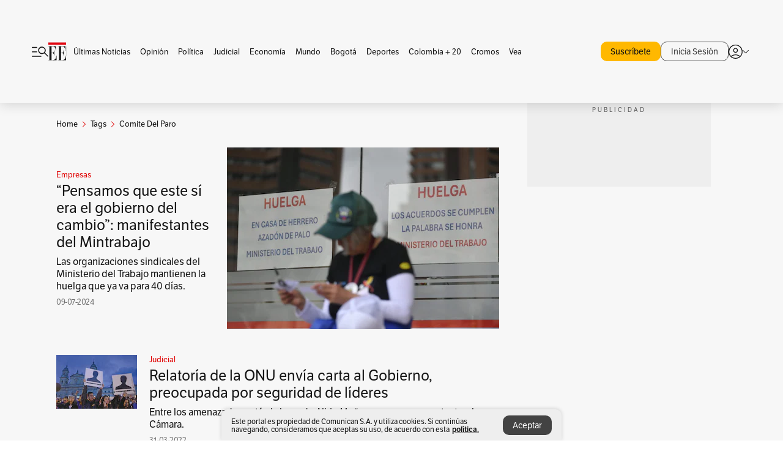

--- FILE ---
content_type: text/html; charset=utf-8
request_url: https://www.elespectador.com/tags/comite-del-paro/
body_size: 12561
content:
<!DOCTYPE html><html lang="es"><head><meta charSet="utf-8"/><link as="style" rel="preload" href="https://use.typekit.net/zke3dlb.css"/><link rel="stylesheet" href="https://use.typekit.net/zke3dlb.css"/><link rel="preload" href="/pf/resources/images/logoShort.svg?d=1147" as="image" type="image/svg+xml"/><link rel="preload" href="/pf/resources/images/logoFull.svg?d=1147" as="image" type="image/svg+xml"/><link rel="stylesheet" href="/pf/dist/css/el-espectador.css?d=1147"/><link rel="preload" href="//securepubads.g.doubleclick.net/tag/js/gpt.js" as="script"/><link rel="preconnect" href="https://securepubads.g.doubleclick.net"/><link rel="preconnect" href="https://adservice.google.com"/><link rel="preconnect" href="https://pagead2.googlesyndication.com"/><link rel="preconnect" href="https://tpc.googlesyndication.com"/><link rel="stylesheet" href="/pf/resources/dist/newsletterStructure/css/style.css?d=1147"/><script async="" src="https://cdn.tinypass.com/api/tinypass.min.js"></script><script src="https://accounts.google.com/gsi/client" async=""></script><script defer="" src="/pf/resources/scripts/minified/arcads.minified.js?d=1147"></script><script async="" src="/pf/resources/scripts/minified/pianoInit.minified.js?d=1147"></script><script defer="" src="/pf/resources/scripts/minified/pianoScript.minified.js?d=1147"></script><script defer="" src="/pf/resources/scripts/minified/googlePiano.minified.js?d=1147"></script><script defer="" src="/pf/resources/scripts/minified/gtm.minified.js?d=1147"></script><script defer="" src="/pf/resources/scripts/minified/pixel-fb.minified.js?d=1147"></script><title>Comite del paro: Últimas noticias, fotos, videos, artículos de opinión de Comite del paro | EL ESPECTADOR</title><meta name="description" content="Lea aquí todas las noticias sobre comite del paro: artículos, fotos, videos, análisis y opinión sobre comite del paro. Archivo de noticias en Colombia y el mundo sobre comite del paro"/><meta name="keywords" content="comite del paro, noticias de comite del paro, fotos de comite del paro, videos de comite del paro"/><meta name="news_keywords" content="comite del paro, noticias de comite del paro, fotos de comite del paro, videos de comite del paro"/><meta name="robots" content="follow, index, max-snippet:150, max-image-preview:large  "/><link rel="canonical" href="https://www.elespectador.com/tags/comite-del-paro/"/><link rel="alternate" hrefLang="es" href="https://www.elespectador.com/tags/comite-del-paro/"/><link rel="alternate" type="application/rss+xml" title="El Espectador - Discover - General" href="https://www.elespectador.com/arc/outboundfeeds/discover/?outputType=xml"/><link rel="alternate" type="application/rss+xml" title="El Espectador - Discover - Tags" href="https://www.elespectador.com/arc/outboundfeeds/discover/category/tags/?outputType=xml"/><link rel="alternate" type="application/rss+xml" title="El Espectador - Discover - Tags / Comite-del-paro" href="https://www.elespectador.com/arc/outboundfeeds/discover/category/tags/comite-del-paro/?outputType=xml"/><meta name="twitter:card" content="summary_large_image"/><meta name="twitter:site" content="@elespectador"/><meta name="twitter:creator" content="@elespectador"/><meta name="twitter:url" content="https://www.elespectador.com/tags/comite-del-paro/"/><meta property="twitter:title" content="Comite del paro: Últimas noticias, fotos, videos, artículos de opinión de Comite del paro"/><meta property="twitter:description" content="Lea aquí todas las noticias sobre comite del paro: artículos, fotos, videos, análisis y opinión sobre comite del paro. Archivo de noticias en Colombia y el mundo sobre comite del paro"/><meta name="twitter:image" content="https://www.elespectador.com/pf/resources/images/redes_espectador.webp?d=1147"/><meta name="twitter:image:alt" content=""/><meta property="fb:app_id" content="687966271952902"/><meta property="fb:pages" content="14302129065"/><meta name="language" content="spanish"/><meta name="genre" content="news"/><meta name="MobileOptimized" content="width"/><meta name="HandheldFriendly" content="true"/><meta name="viewport" content="width=device-width, initial-scale=1"/><meta name="author" content="El Espectador"/><meta property="ps:breadCrumb" content="Inicio"/><meta property="ps:contentTemplate" content="Home"/><meta property="ps:pageName" content="home"/><meta property="og:site_name" content="ELESPECTADOR.COM"/><meta property="og:url" content="https://www.elespectador.com/tags/comite-del-paro/"/><meta property="og:title" content="Comite del paro: Últimas noticias, fotos, videos, artículos de opinión de Comite del paro"/><meta property="og:description" content="Lea aquí todas las noticias sobre comite del paro: artículos, fotos, videos, análisis y opinión sobre comite del paro. Archivo de noticias en Colombia y el mundo sobre comite del paro"/><meta property="og:image" content="https://www.elespectador.com/pf/resources/images/redes_espectador.webp?d=1147"/><meta property="og:country_name" content="Colombia"/><meta property="og:type" content="website"/><meta name="dcterms.title" content="ELESPECTADOR.COM"/><meta name="dcterms.type" content="Text"/><meta name="dcterms.identifier" content="https://www.elespectador.com/tags/comite-del-paro/"/><meta name="dcterms.format" content="text/html"/><meta name="geo.placename" content="Colombia"/><meta name="geo.position" content="4.6626515162041535;-74.05541002750398"/><meta name="ICBM" content="4.6626515162041535;-74.05541002750398"/><meta name="format-detection" content="telephone=no"/><meta name="distribution" content="global"/><meta name="geo.region" content="CO"/><meta name="rating" content="general"/><meta name="google-signin-client_id" content="430461265313-2jlpt8n23uj7avn6ijfbj0gmto7dgrko.apps.googleusercontent.com"/><script type="application/javascript" id="polyfill-script">if(!Array.prototype.includes||!(window.Object && window.Object.assign)||!window.Promise||!window.Symbol||!window.fetch){document.write('<script type="application/javascript" src="/pf/dist/engine/polyfill.js?d=1147&mxId=00000000" defer=""><\/script>')}</script><script id="fusion-engine-react-script" type="application/javascript" src="/pf/dist/engine/react.js?d=1147&amp;mxId=00000000" defer=""></script><script id="fusion-engine-combinations-script" type="application/javascript" src="/pf/dist/components/combinations/default.js?d=1147&amp;mxId=00000000" defer=""></script><link rel="icon" href="/pf/resources/images/favicons/logoFavicon.svg?d=1147" type="image/vnd.microsoft.icon"/><link rel="icon" href="/pf/resources/images/favicons/logoFavicon.svg?d=1147" type="image/svg+xml"/><link rel="icon" type="image/svg+xml" href="/pf/resources/images/favicons/logoFavicon-16.svg?d=1147" sizes="16x16"/><link rel="icon" type="image/svg+xml" href="/pf/resources/images/favicons/logoFavicon-32.svg?d=1147" sizes="32x32"/><link rel="icon" type="image/svg+xml" href="/pf/resources/images/favicons/logoFavicon-48.svg?d=1147" sizes="48x48"/><link rel="icon" type="image/svg+xml" href="/pf/resources/images/favicons/logoFavicon-76.svg?d=1147" sizes="76x76"/><link rel="icon" type="image/svg+xml" href="/pf/resources/images/favicons/logoFavicon-96.svg?d=1147" sizes="96x96"/><link rel="apple-touch-icon-precomposed" type="image/png" href="/pf/resources/images/favicons/favicon-EE-120.png?d=1147" sizes="120x120"/><link rel="apple-touch-icon-precomposed" type="image/png" href="/pf/resources/images/favicons/favicon-EE-152.png?d=1147" sizes="152x152"/><link rel="apple-touch-icon-precomposed" type="image/png" href="/pf/resources/images/favicons/favicon-EE-167.png?d=1147" sizes="167x167"/><link rel="apple-touch-icon-precomposed" type="image/png" href="/pf/resources/images/favicons/favicon-EE-180.png?d=1147" sizes="180x180"/><link rel="icon" type="image/svg+xml" href="/pf/resources/images/favicons/logoFavicon-192.svg?d=1147" sizes="192x192"/><link rel="manifest" href="/manifest.json"/><script defer="" src="https://cdnjs.cloudflare.com/ajax/libs/crypto-js/4.0.0/core.js" integrity="sha256-kZdkZhqgFNaGr6uXhjDI1wJie4rPdXuwZIwGvbkmxAI= sha384-16NHxQ56nk9L6mYJEMueErCQy3apXT3t+s3Zln/9Cb5r65PyVoyYWc1Xis2AyLeO sha512-juG4T5LbIw5oIaxRM4SsstO0WEuz3c6BwPhhzgIXvy98OM7UiZsvzCcTz7Is0zGHHIBPaDkCvJ3++uUqBFkRUg==" crossorigin="anonymous"></script><script defer="" src="https://cdnjs.cloudflare.com/ajax/libs/crypto-js/4.0.0/md5.min.js" integrity="sha256-HX0j5mAQX1PZWyNi/7GYv7G27BRBRlmNKXHbGv4fUYg= sha384-8grjJYqm7LKLYU+wyJNSF5VuUdBkO2nhlP5uc1Yucc9Q1UfngglfeZonVNCLIoCR sha512-VLDQac8zlryHkFvL1HIH9KKjkPNdsNLEXM/vImKGMaNkEXbNtb+dyhnyXFkxai1RVNtwrD5L7vffgtzYzeKI3A==" crossorigin="anonymous"></script><script type="application/ld+json">{
    "@context": "https://schema.org",
    "@type":"Organization",
    "name":"El Espectador",
    "url":"https://www.elespectador.com",
    "logo":{
      "@type":"ImageObject",
      "url":"/pf/resources/images/favicons/favicon-EE-152.png?d=1147",
      "width":"300"
    },
    "contactPoint": {
      "@type": "ContactPoint",
      "telephone": "018000510903",
      "contactType": "Servicio al cliente"
    },
    "sameAs":[
      "https://www.facebook.com/elespectadorcom",
      "https://twitter.com/elespectador",
      "https://www.instagram.com/elespectador/",
      "https://www.youtube.com/user/Elespectadorcom?sub_confirmation=1"
    ]}
    </script><script type="application/ld+json">{
  "@context": "http://schema.org",
  "@type": "WebSite",
  "name": "El Espectador",
  "url": "https://www.elespectador.com",
  "sameAs":[
    "https://www.facebook.com/elespectadorcom",
    "https://twitter.com/elespectador",
    "https://www.instagram.com/elespectador/",
    "https://www.youtube.com/user/Elespectadorcom?sub_confirmation=1"
  ]
  ,
      "potentialAction": {
        "@type": "SearchAction",
        "target": "https://www.elespectador.com/buscador/{q}",
        "query-input": "required name=q"
      }
}</script><script src="https://jsc.mgid.com/site/939125.js" async=""></script><script defer="" src="/pf/resources/scripts/minified/adsmovil.minified.js?d=1147"></script><script type="application/json">var params = {
    'email':'',
    'phone': '',
    'puid': ''
}
adsmovil.Init(params);</script><script defer="" src="/pf/resources/scripts/minified/ssm.minified.js?d=1147"></script>
<script>(window.BOOMR_mq=window.BOOMR_mq||[]).push(["addVar",{"rua.upush":"false","rua.cpush":"true","rua.upre":"false","rua.cpre":"true","rua.uprl":"false","rua.cprl":"false","rua.cprf":"false","rua.trans":"SJ-66d477e1-2a20-43b1-a2ef-9e33a0bb57ce","rua.cook":"false","rua.ims":"false","rua.ufprl":"false","rua.cfprl":"false","rua.isuxp":"false","rua.texp":"norulematch","rua.ceh":"false","rua.ueh":"false","rua.ieh.st":"0"}]);</script>
                              <script>!function(e){var n="https://s.go-mpulse.net/boomerang/";if("False"=="True")e.BOOMR_config=e.BOOMR_config||{},e.BOOMR_config.PageParams=e.BOOMR_config.PageParams||{},e.BOOMR_config.PageParams.pci=!0,n="https://s2.go-mpulse.net/boomerang/";if(window.BOOMR_API_key="GRJMD-A2LGW-55R3Y-KNEZE-U6B3Q",function(){function e(){if(!o){var e=document.createElement("script");e.id="boomr-scr-as",e.src=window.BOOMR.url,e.async=!0,i.parentNode.appendChild(e),o=!0}}function t(e){o=!0;var n,t,a,r,d=document,O=window;if(window.BOOMR.snippetMethod=e?"if":"i",t=function(e,n){var t=d.createElement("script");t.id=n||"boomr-if-as",t.src=window.BOOMR.url,BOOMR_lstart=(new Date).getTime(),e=e||d.body,e.appendChild(t)},!window.addEventListener&&window.attachEvent&&navigator.userAgent.match(/MSIE [67]\./))return window.BOOMR.snippetMethod="s",void t(i.parentNode,"boomr-async");a=document.createElement("IFRAME"),a.src="about:blank",a.title="",a.role="presentation",a.loading="eager",r=(a.frameElement||a).style,r.width=0,r.height=0,r.border=0,r.display="none",i.parentNode.appendChild(a);try{O=a.contentWindow,d=O.document.open()}catch(_){n=document.domain,a.src="javascript:var d=document.open();d.domain='"+n+"';void(0);",O=a.contentWindow,d=O.document.open()}if(n)d._boomrl=function(){this.domain=n,t()},d.write("<bo"+"dy onload='document._boomrl();'>");else if(O._boomrl=function(){t()},O.addEventListener)O.addEventListener("load",O._boomrl,!1);else if(O.attachEvent)O.attachEvent("onload",O._boomrl);d.close()}function a(e){window.BOOMR_onload=e&&e.timeStamp||(new Date).getTime()}if(!window.BOOMR||!window.BOOMR.version&&!window.BOOMR.snippetExecuted){window.BOOMR=window.BOOMR||{},window.BOOMR.snippetStart=(new Date).getTime(),window.BOOMR.snippetExecuted=!0,window.BOOMR.snippetVersion=12,window.BOOMR.url=n+"GRJMD-A2LGW-55R3Y-KNEZE-U6B3Q";var i=document.currentScript||document.getElementsByTagName("script")[0],o=!1,r=document.createElement("link");if(r.relList&&"function"==typeof r.relList.supports&&r.relList.supports("preload")&&"as"in r)window.BOOMR.snippetMethod="p",r.href=window.BOOMR.url,r.rel="preload",r.as="script",r.addEventListener("load",e),r.addEventListener("error",function(){t(!0)}),setTimeout(function(){if(!o)t(!0)},3e3),BOOMR_lstart=(new Date).getTime(),i.parentNode.appendChild(r);else t(!1);if(window.addEventListener)window.addEventListener("load",a,!1);else if(window.attachEvent)window.attachEvent("onload",a)}}(),"".length>0)if(e&&"performance"in e&&e.performance&&"function"==typeof e.performance.setResourceTimingBufferSize)e.performance.setResourceTimingBufferSize();!function(){if(BOOMR=e.BOOMR||{},BOOMR.plugins=BOOMR.plugins||{},!BOOMR.plugins.AK){var n="true"=="true"?1:0,t="",a="gqhuynaxzcojq2ln3bza-f-4f0ae39d6-clientnsv4-s.akamaihd.net",i="false"=="true"?2:1,o={"ak.v":"39","ak.cp":"927404","ak.ai":parseInt("594085",10),"ak.ol":"0","ak.cr":10,"ak.ipv":4,"ak.proto":"h2","ak.rid":"3118ad33","ak.r":44268,"ak.a2":n,"ak.m":"","ak.n":"ff","ak.bpcip":"52.15.76.0","ak.cport":60182,"ak.gh":"23.192.164.152","ak.quicv":"","ak.tlsv":"tls1.3","ak.0rtt":"","ak.0rtt.ed":"","ak.csrc":"-","ak.acc":"","ak.t":"1768806514","ak.ak":"hOBiQwZUYzCg5VSAfCLimQ==UwHQbac0ax2b/FjjHRGea24kelwZzA32WMmOP6m5ngJFUIpAU70hLoQVBprcPxXd2FMZFG2opQHewKykYwymrsEkQqRu703rGcnyMZHkSR5aksYh0kAcNnoFSoHGpOti8TyB23LbOvrNZGeabFFWGSeM1rlmofFz0AemXr+XDp35OQO9QSplq/E3aj8qilGlktmrsAKoLejS8GVI4F18h6t/e/W32TqvQhHThLwolL0peT5qOnWx5ANusPRFwix+KCEgfTiTjUyjsjgL0Twea4QrEVF3/ABem/QQzXGDX9zbMuruUe/hE/iUChwgQketiBv/KgeB5WbedUbeKbwnr7OOjnK60nw/MfYx00YdHWVE6H+edMDEez/GS51FxJRuaxcAMlsrsmqWq7tq7g+O+iBUfFRr1U1rUri7LZ60LJ4=","ak.pv":"62","ak.dpoabenc":"","ak.tf":i};if(""!==t)o["ak.ruds"]=t;var r={i:!1,av:function(n){var t="http.initiator";if(n&&(!n[t]||"spa_hard"===n[t]))o["ak.feo"]=void 0!==e.aFeoApplied?1:0,BOOMR.addVar(o)},rv:function(){var e=["ak.bpcip","ak.cport","ak.cr","ak.csrc","ak.gh","ak.ipv","ak.m","ak.n","ak.ol","ak.proto","ak.quicv","ak.tlsv","ak.0rtt","ak.0rtt.ed","ak.r","ak.acc","ak.t","ak.tf"];BOOMR.removeVar(e)}};BOOMR.plugins.AK={akVars:o,akDNSPreFetchDomain:a,init:function(){if(!r.i){var e=BOOMR.subscribe;e("before_beacon",r.av,null,null),e("onbeacon",r.rv,null,null),r.i=!0}return this},is_complete:function(){return!0}}}}()}(window);</script></head><body class=""><script defer="" src="/pf/resources/scripts/minified/cxenseMetatags.body.minified.js?d=1147"></script><script defer="" src="/pf/resources/scripts/minified/pianoResetToken.body.minified.js?d=1147"></script><noscript><iframe src="https://www.googletagmanager.com/ns.html?id=GTM-5FQVPR" title="Tag manager no script" height="0" width="0" style="display:none;visibility:hidden"></iframe></noscript><div id="fusion-app"><div class="Layout-Home false" id="sectionLayout"><div class="Auth"></div><div class="OneSignal"></div><div><div><style>.onesignal-slidedown-container {
    display: none !important;
  }
  </style><div class="Modal-hide"><div class="Modal-Container"><div id=""><div><div id="notificationPopup"><div class="Modal-Container"><div><img class="Modal-Image" src="/pf/resources/images/logoShortLight.svg?d=1147" alt="Logo El Espectador"/></div><div><div class="Modal-Text">No te pierdas ningún acontecimiento, accede a nuestras notificaciones</div><div class="Modal-ContainerButton"><button class="Button Button_text Button_ Button_text_" type="button">No, gracias</button><div class="onesignal-customlink-container"></div></div></div></div></div></div></div></div></div></div></div><header id="header-layout"><div class="Header Header-TopBar Header_standar"><div class="Header-Content"><div class="BurgerMenu-OpenButton"><svg viewBox="0 0 1024 1024" style="display:inline-block;stroke:currentColor;fill:currentColor"><path d="M28.158 828.615c-37.317 1.365-37.772-58.706 0-57.341h537.91c37.317-1.365 37.772 58.706 0 57.341h-537.91zM28.158 552.834c-37.317 1.365-37.772-58.706 0-57.341h277.601c15.928 0 29.125 12.743 28.67 28.67 0 15.928-12.743 29.125-28.67 28.67h-277.601zM28.158 277.053c-37.317 1.365-37.772-58.706 0-57.341h277.601c15.928 0 29.125 12.743 28.67 28.67 0 15.928-12.743 29.125-28.67 28.67h-277.601zM627.959 658.869c-201.147 9.557-314.463-258.943-165.195-394.559 194.776-202.513 531.539 84.191 348.594 304.907l203.423 200.237c12.743 10.467 11.832 29.58 0 40.957-10.467 11.377-29.58 10.467-40.957 0l-203.423-200.237c-40.957 30.946-91.472 49.149-142.897 49.149zM627.959 601.528c48.694 0 90.562-16.838 124.693-50.514s51.425-74.634 51.425-122.872c0-48.239-17.293-89.197-51.425-122.872s-75.999-50.514-124.693-50.514-90.562 16.838-124.693 50.514c-34.131 33.676-51.425 74.634-51.425 122.872s17.293 89.197 51.425 122.872c34.131 33.676 75.999 50.514 124.693 50.514z"></path></svg></div><div class="Header-Logo Header-MainLogo"><a href="/" rel="noreferrer"><picture class="Header-LogoImage"><img src="/pf/resources/images/logoFull.svg?d=1147" alt="Elespectador.com: Últimas noticias de Colombia y el mundo" width="240" height="37"/></picture></a></div><div class="Header-ContainerUser"><div class="Header-User" id="UserAvatarContainer"><div class="Header-UserContainer"><div class="Header-Anon "><svg class="Header-AvatarCircle" viewBox="0 0 1024 1024" style="display:inline-block;stroke:currentColor;fill:currentColor"><path d="M177.79 824.384c190.977-148.689 469.712-148.689 660.689 0 276.462-268.732 58.657-784.824-330.117-767.545-388.774-17.279-607.034 499.268-330.572 767.545zM507.908 586.117c-224.171 2.274-224.171-343.758 0-341.485 224.171-2.274 224.171 343.758 0 341.485zM507.908 1024.455c-677.513-16.824-677.513-1007.631 0-1024 677.513 16.824 677.513 1007.631 0 1024zM507.908 967.616c100.49 0.455 211.893-37.741 286.465-102.764-155.964-127.318-417.876-130.046-572.931 0 74.572 65.023 185.975 103.673 286.465 102.764zM507.908 529.279c148.234 4.092 148.234-231.901 0-227.808-148.234-4.092-148.234 231.901 0 227.808z"></path></svg><svg class="Header-Arrow " viewBox="0 0 422 1024" style="display:inline-block;stroke:currentColor;fill:currentColor"><path d="M336.696 512.431l-321.106-321.106c-35.676-32.942 19.56-91.257 53.521-53.521l331.738 331.738c12.684 12.684 17.846 25.385 17.846 42.877 0 17.151-5.146 30.19-17.846 42.877l-331.738 331.738c-32.942 35.338-91.257-19.56-53.521-53.521l321.106-321.106z"></path></svg></div></div></div></div></div></div><div class="Header-BasicPlaceholder"></div><h1 style="display:none">Noticias de Comite Del Paro</h1><div class="PianoContainer-UserMenu"></div></header><div class=""><div id="main-layout-1" class="Layout-MainHome Layout-MainHome_oneColumn"></div><div id="main-layout-2" class="Layout-MainHome Layout-MainHome_oneColumn"></div><div class="Layout-MainHome Layout-MainHome_fitMargin Layout-MainHome_twoColumns"><div id="main-layout-3-4" class="Layout-mainHomeA"><div class=""><div class="NewsletterAdmin-ImageTitleNw"><div class="Header-Section Header-Section_EE"><h2 class="Header-SectionTitle">Noticias de Comite del paro</h2><div class="Header-SectionDescription"></div></div></div></div><div><script type="application/ld+json">{
    "@context": "https://schema.org",
    "@type": "BreadcrumbList",
    "itemListElement": [
      {
        "@type": "ListItem",
        "position": 0,
        "item":
        {
          "@id": "/",
          "name": "Home"
        }
      },
      
          {
            "@type": "ListItem",
            "position": 1,
            "item":
            {
              "@id": "/tags/",
              "name": "tags"
            }
          },
          {
            "@type": "ListItem",
            "position": 2,
            "item":
            {
              "@id": "/tags/comite-del-paro/",
              "name": "comite-del-paro"
            }
          }
    ]
  }</script><div class="Breadcrumb   "><div class="Breadcrumb-Container"><span class="Breadcrumb-Text"><a href="/"><h3>Home</h3></a></span><span class="Breadcrumb-Text Breadcrumb-SectionText"><svg class="Breadcrumb Breadcrumb-Icon" viewBox="0 0 422 1024" style="display:inline-block;stroke:currentColor;fill:currentColor"><path d="M336.696 512.431l-321.106-321.106c-35.676-32.942 19.56-91.257 53.521-53.521l331.738 331.738c12.684 12.684 17.846 25.385 17.846 42.877 0 17.151-5.146 30.19-17.846 42.877l-331.738 331.738c-32.942 35.338-91.257-19.56-53.521-53.521l321.106-321.106z"></path></svg><a href="/tags/"><div class="">Tags</div></a></span><span class="Breadcrumb-Text Breadcrumb-SectionText"><svg class="Breadcrumb Breadcrumb-Icon" viewBox="0 0 422 1024" style="display:inline-block;stroke:currentColor;fill:currentColor"><path d="M336.696 512.431l-321.106-321.106c-35.676-32.942 19.56-91.257 53.521-53.521l331.738 331.738c12.684 12.684 17.846 25.385 17.846 42.877 0 17.151-5.146 30.19-17.846 42.877l-331.738 331.738c-32.942 35.338-91.257-19.56-53.521-53.521l321.106-321.106z"></path></svg><a href="/tags/comite-del-paro/"><div class="">Comite Del Paro</div></a></span></div></div></div><div class="BlockContainer      BlockContainer_openSubsection BlockContainer_openSubsection_default"><div class="BlockContainer-Content"><div class="Card Card-HomeEE Card-HomeEE_open3"><div class="Card-ImagePosition Card-ImagePosition_down"><div class="Card-ImageFrame"><a href="/economia/empresas/pensamos-que-este-si-era-el-gobierno-del-cambio-manifestantes-del-mintrabajo/" target="_self" rel="noopener "><picture><source class="Card-Image" srcSet="https://www.elespectador.com/resizer/v2/AVQXQJZWNNDW7EYV7RVO7VYKBA.jpeg?auth=2f793a38669c979858e481d31e4d544c6c4f99762c82d85af13d7100dafb8aa7&amp;width=328&amp;height=219&amp;smart=true&amp;quality=60" media="(max-width: 360px)" width="328" height="219"/><source class="Card-Image" srcSet="https://www.elespectador.com/resizer/v2/AVQXQJZWNNDW7EYV7RVO7VYKBA.jpeg?auth=2f793a38669c979858e481d31e4d544c6c4f99762c82d85af13d7100dafb8aa7&amp;width=392&amp;height=262&amp;smart=true&amp;quality=60" media="(max-width: 425px)" width="392" height="262"/><source class="Card-Image" srcSet="https://www.elespectador.com/resizer/v2/AVQXQJZWNNDW7EYV7RVO7VYKBA.jpeg?auth=2f793a38669c979858e481d31e4d544c6c4f99762c82d85af13d7100dafb8aa7&amp;width=552&amp;height=369&amp;smart=true&amp;quality=60" media="(max-width: 600px)" width="552" height="369"/><source class="Card-Image" srcSet="https://www.elespectador.com/resizer/v2/AVQXQJZWNNDW7EYV7RVO7VYKBA.jpeg?auth=2f793a38669c979858e481d31e4d544c6c4f99762c82d85af13d7100dafb8aa7&amp;width=1096&amp;height=732&amp;smart=true&amp;quality=60" media="(max-width: 1199px)" width="1096" height="732"/><source class="Card-Image" srcSet="https://www.elespectador.com/resizer/v2/AVQXQJZWNNDW7EYV7RVO7VYKBA.jpeg?auth=2f793a38669c979858e481d31e4d544c6c4f99762c82d85af13d7100dafb8aa7&amp;width=445&amp;height=298&amp;smart=true&amp;quality=80" media="(max-width: 1200px)" width="445" height="298"/><img class="Card-Image" src="https://www.elespectador.com/resizer/v2/AVQXQJZWNNDW7EYV7RVO7VYKBA.jpeg?auth=2f793a38669c979858e481d31e4d544c6c4f99762c82d85af13d7100dafb8aa7&amp;width=445&amp;height=298&amp;smart=true&amp;quality=80" alt="“Pensamos que este sí era el gobierno del cambio”: manifestantes del Mintrabajo" width="445" height="298"/></picture></a></div><div class="Card-Container"><div class="Card-SectionContainer"><h4 class="Card-Section Card-Section"><a href="/economia/empresas/" target="_self" rel="noopener ">Empresas</a></h4></div><h2 class="Card-Title Card-Title"><a href="/economia/empresas/pensamos-que-este-si-era-el-gobierno-del-cambio-manifestantes-del-mintrabajo/" target="_self" rel="noopener ">“Pensamos que este sí era el gobierno del cambio”: manifestantes del Mintrabajo</a></h2><div class="Card-Hook Card-Hook"><a href="/economia/empresas/pensamos-que-este-si-era-el-gobierno-del-cambio-manifestantes-del-mintrabajo/" target="_self" rel="noopener ">Las organizaciones sindicales del Ministerio del Trabajo mantienen la huelga que ya va para 40 días.</a></div><div class="Card-DateContainer"><p class="Card-Datetime">09-07-2024</p></div></div></div></div><div class="BlockContainer-SecondContent"></div></div></div><div class="Ads Ads_mobile"><div class="lazyload-wrapper "><div class="lazyload-placeholder"></div></div></div><div class="BlockContainer BlockContainer_borderDown     "><div class="BlockContainer-Content"><div class="Card Card-HomeEE"><div class="Card-ImagePosition Card-ImagePosition_up"><div class="Card-ImageFrame"><a href="/judicial/relatoria-de-la-onu-envia-carta-al-gobierno-preocupada-por-seguridad-de-lideres/" target="_self" rel="noopener "><picture><source class="Card-Image" srcSet="https://www.elespectador.com/resizer/v2/5BQBQQS6XNDJDA6VARCNDXLP3U.jpg?auth=cf06e6a335f42cbcad662c9295c512826360851896dd0365887e38615c651051&amp;width=392&amp;height=261&amp;smart=true&amp;quality=60" media="(max-width: 425px)" width="392" height="261"/><source class="Card-Image" srcSet="https://www.elespectador.com/resizer/v2/5BQBQQS6XNDJDA6VARCNDXLP3U.jpg?auth=cf06e6a335f42cbcad662c9295c512826360851896dd0365887e38615c651051&amp;width=552&amp;height=368&amp;smart=true&amp;quality=60" media="(max-width: 600px)" width="552" height="368"/><source class="Card-Image" srcSet="https://www.elespectador.com/resizer/v2/5BQBQQS6XNDJDA6VARCNDXLP3U.jpg?auth=cf06e6a335f42cbcad662c9295c512826360851896dd0365887e38615c651051&amp;width=1100&amp;height=733&amp;smart=true&amp;quality=60" media="(max-width: 1199px)" width="1100" height="733"/><source class="Card-Image" srcSet="https://www.elespectador.com/resizer/v2/5BQBQQS6XNDJDA6VARCNDXLP3U.jpg?auth=cf06e6a335f42cbcad662c9295c512826360851896dd0365887e38615c651051&amp;width=445&amp;height=297&amp;smart=true&amp;quality=80" media="(max-width: 1200px)" width="445" height="297"/><img class="Card-Image" src="https://www.elespectador.com/resizer/v2/5BQBQQS6XNDJDA6VARCNDXLP3U.jpg?auth=cf06e6a335f42cbcad662c9295c512826360851896dd0365887e38615c651051&amp;width=445&amp;height=297&amp;smart=true&amp;quality=80" alt="Relatoría de la ONU envía carta al Gobierno, preocupada por seguridad de líderes" width="445" height="297"/></picture></a></div><div class="Card-Container"><div class="Card-SectionContainer"><h4 class="Card-Section Card-Section"><a href="/judicial/" target="_self" rel="noopener ">Judicial</a></h4></div><h2 class="Card-Title Card-Title"><a href="/judicial/relatoria-de-la-onu-envia-carta-al-gobierno-preocupada-por-seguridad-de-lideres/" target="_self" rel="noopener ">Relatoría de la ONU envía carta al Gobierno, preocupada por seguridad de líderes</a></h2><div class="Card-DateContainer"><p class="Card-Datetime">31-03-2022</p></div></div></div></div><div class="Card Card-HomeEE Card-HomeEE_lateral"><div class="Card-ImagePosition Card-ImagePosition_left"><div class="Card-ImageFrame"><a href="/colombia/mas-regiones/hay-manana-3-de-marzo-paro-nacional-en-colombia-2022/" target="_self" rel="noopener "><picture><source class="Card-Image" srcSet="https://www.elespectador.com/resizer/v2/UUTLFNQTFZAV3BRPJUV4HVGPNE.JPG?auth=b637895f2af891197c3426639f81cd391400055db7181b20f154a0bc1a60fc0a&amp;width=132&amp;height=88&amp;smart=true&amp;quality=80" media="(max-width: 1200px)" width="132" height="88"/><img class="Card-Image" src="https://www.elespectador.com/resizer/v2/UUTLFNQTFZAV3BRPJUV4HVGPNE.JPG?auth=b637895f2af891197c3426639f81cd391400055db7181b20f154a0bc1a60fc0a&amp;width=132&amp;height=88&amp;smart=true&amp;quality=80" alt="¿Hay mañana 3 de marzo Paro Nacional en Colombia 2022?" width="132" height="88"/></picture></a></div><div class="Card-Container"><div class="Card-SectionContainer"><h4 class="Card-Section Card-Section"><a href="/colombia/mas-regiones/" target="_self" rel="noopener ">Más regiones</a></h4></div><h2 class="Card-Title Card-Title_xs"><a href="/colombia/mas-regiones/hay-manana-3-de-marzo-paro-nacional-en-colombia-2022/" target="_self" rel="noopener ">¿Hay mañana 3 de marzo Paro Nacional en Colombia 2022?</a></h2><div class="Card-DateContainer"><p class="Card-Datetime">02-03-2022</p></div></div></div></div><div class="Card Card-HomeEE Card-HomeEE_lateral"><div class="Card-ImagePosition Card-ImagePosition_left"><div class="Card-ImageFrame"><a href="/economia/macroeconomia/que-hay-detras-de-las-razones-economicas-que-impulsan-un-nuevo-llamado-a-marchas-noticias-hoy/" target="_self" rel="noopener "><picture><source class="Card-Image" srcSet="https://www.elespectador.com/resizer/v2/VTPWJJG2ZVF7XNOWE7K55H7LBE.jpeg?auth=5eb19cace545d97b83c39ac1cf608e1df5c30d4c86c33be8fb3b4c83df8b9087&amp;width=132&amp;height=88&amp;smart=true&amp;quality=80" media="(max-width: 1200px)" width="132" height="88"/><img class="Card-Image" src="https://www.elespectador.com/resizer/v2/VTPWJJG2ZVF7XNOWE7K55H7LBE.jpeg?auth=5eb19cace545d97b83c39ac1cf608e1df5c30d4c86c33be8fb3b4c83df8b9087&amp;width=132&amp;height=88&amp;smart=true&amp;quality=80" alt="¿Qué hay detrás de las razones económicas que impulsan un nuevo llamado a marchas?" width="132" height="88"/></picture></a></div><div class="Card-Container"><div class="Card-SectionContainer"><span class="Card-ExclusiveContainer">Suscriptores</span><h4 class="Card-Section Card-Section"><a href="/economia/macroeconomia/" target="_self" rel="noopener ">Macroeconomía</a></h4></div><h2 class="Card-Title Card-Title_xs"><a href="/economia/macroeconomia/que-hay-detras-de-las-razones-economicas-que-impulsan-un-nuevo-llamado-a-marchas-noticias-hoy/" target="_self" rel="noopener ">¿Qué hay detrás de las razones económicas que impulsan un nuevo llamado a marchas?</a></h2><div class="Card-DateContainer"><p class="Card-Datetime">10-02-2022</p></div></div></div></div><div class="Card Card-HomeEE Card-HomeEE_lateral"><div class="Card-ImagePosition Card-ImagePosition_left"><div class="Card-ImageFrame"><a href="/economia/comite-del-paro-convoca-a-nuevas-marchas-este-3-de-marzo/" target="_self" rel="noopener "><picture><source class="Card-Image" srcSet="https://www.elespectador.com/resizer/v2/5JNDMLJV5NEJTIUZUCH57DPID4.JPG?auth=bfbc7a191f4263dfed556a9c9f1925d15073b8b02881588c01014c53ec6e126f&amp;width=132&amp;height=88&amp;smart=true&amp;quality=80" media="(max-width: 1200px)" width="132" height="88"/><img class="Card-Image" src="https://www.elespectador.com/resizer/v2/5JNDMLJV5NEJTIUZUCH57DPID4.JPG?auth=bfbc7a191f4263dfed556a9c9f1925d15073b8b02881588c01014c53ec6e126f&amp;width=132&amp;height=88&amp;smart=true&amp;quality=80" alt="Comité del paro convoca a nuevas marchas este 3 de marzo" width="132" height="88"/></picture></a></div><div class="Card-Container"><div class="Card-SectionContainer"><h4 class="Card-Section Card-Section"><a href="/economia/" target="_self" rel="noopener ">Economía</a></h4></div><h2 class="Card-Title Card-Title_xs"><a href="/economia/comite-del-paro-convoca-a-nuevas-marchas-este-3-de-marzo/" target="_self" rel="noopener ">Comité del paro convoca a nuevas marchas este 3 de marzo</a></h2><div class="Card-DateContainer"><p class="Card-Datetime">10-02-2022</p></div></div></div></div><div class="Card Card-HomeEE Card-HomeEE_lateral"><div class="Card-ImagePosition Card-ImagePosition_left"><div class="Card-ImageFrame"><a href="/economia/comite-del-paro-convoca-a-nuevas-marchas-el-10-de-diciembre/" target="_self" rel="noopener "><picture><source class="Card-Image" srcSet="https://www.elespectador.com/resizer/v2/73TLWPWQINFGLCOABDEDQFFUBI.jpeg?auth=0e4251c5d1b084df0666fb3710ed20632ea417e2065708cf7afd9e82a9a5f1d9&amp;width=132&amp;height=88&amp;smart=true&amp;quality=80" media="(max-width: 1200px)" width="132" height="88"/><img class="Card-Image" src="https://www.elespectador.com/resizer/v2/73TLWPWQINFGLCOABDEDQFFUBI.jpeg?auth=0e4251c5d1b084df0666fb3710ed20632ea417e2065708cf7afd9e82a9a5f1d9&amp;width=132&amp;height=88&amp;smart=true&amp;quality=80" alt="Comité del paro convoca a nuevas marchas el 10 de diciembre " width="132" height="88"/></picture></a></div><div class="Card-Container"><div class="Card-SectionContainer"><h4 class="Card-Section Card-Section"><a href="/economia/" target="_self" rel="noopener ">Economía</a></h4></div><h2 class="Card-Title Card-Title_xs"><a href="/economia/comite-del-paro-convoca-a-nuevas-marchas-el-10-de-diciembre/" target="_self" rel="noopener ">Comité del paro convoca a nuevas marchas el 10 de diciembre </a></h2><div class="Card-DateContainer"><p class="Card-Datetime">26-11-2021</p></div></div></div></div></div></div><div class="Pagination-Wrapper"><div class="Pagination"><div class="Pagination-Nav"></div><div class="Pagination-Counter"><form class="Pagination-Form"><input class="Pagination-Input" value="1"/></form><span>de </span></div><div class="Pagination-Nav"></div></div></div></div><div class="Ads Ads_mobile"><div class="lazyload-wrapper "><div class="lazyload-placeholder"></div></div></div><div id="main-layout-5" class="Layout-mainHomeB"><div class="Ads-sticky Ads_desktop"><div class="lazyload-wrapper "><div class="lazyload-placeholder"></div></div></div></div></div><div class="Ads_desktop"><div class="lazyload-wrapper "><div class="lazyload-placeholder"></div></div></div><div class="Layout-MainHome Layout-MainHome_fitMargin Layout-MainHome_twoColumns"><div id="main-layout-6-7" class="Layout-mainHomeA"></div><div id="main-layout-8" class="Layout-mainHomeB"></div></div><div id="main-layout-9" class="Layout-MainHome Layout-MainHome_oneColumn"></div><div id="main-layout-10" class="Layout-MainHome Layout-MainHome_oneColumn"></div><div id="main-layout-11" class="Layout-MainHome Layout-MainHome_oneColumn"></div><div class="Layout-MainHome Layout-MainHome_fitMargin Layout-MainHome_twoColumns"><div id="main-layout-12-13" class="Layout-mainHomeA"></div><div id="main-layout-14" class="Layout-mainHomeB"></div></div><div class="Layout-MainHome Layout-MainHome_fitMargin Layout-MainHome_twoColumns"><div id="main-layout-15-16" class="Layout-mainHomeA"></div><div id="main-layout-17" class="Layout-mainHomeB"></div></div><div id="main-layout-18" class="Layout-MainHome Layout-MainHome_oneColumn"></div><div id="main-layout-19" class="Layout-MainHome Layout-MainHome_oneColumn"></div><div class="Layout-MainHome Layout-MainHome_fitMargin Layout-MainHome_twoColumns"><div id="main-layout-20-21" class="Layout-mainHomeA"></div><div id="main-layout-22" class="Layout-mainHomeB"></div></div><div id="main-layout-23" class="Layout-MainHome Layout-MainHome_oneColumn"></div><div id="main-layout-24" class="Layout-MainHome Layout-MainHome_oneColumn"></div><div id="main-layout-25" class="Layout-MainHome Layout-MainHome_oneColumn"><div data-google-interstitial="false"><div class="Block-piano Block pianoBannerHomeDesktop" id="pianoContainer"><p> </p></div></div></div></div><div class="Toastify"></div><footer><div class="lazyload-wrapper "><div style="height:400px" class="lazyload-placeholder"></div></div></footer><div class="Cookies-GeneralContainer" data-google-interstitial="false"><div class="Cookies-Container Cookies-hide"><div class="Cookies-Text">Este portal es propiedad de Comunican S.A. y utiliza cookies. Si continúas navegando, consideramos que aceptas su uso, de acuerdo con esta  <a class="Cookies-Linked" href="/terminos/politica-de-uso-de-cookies/">política.</a></div><div class="Cookies-ContainerButtons"><div class="Cookies-AceptButton"><button class="Button Button_secondary Cookies-TextButton" type="button">Aceptar</button></div></div></div></div></div></div><script id="fusion-metadata" type="application/javascript">window.Fusion=window.Fusion||{};Fusion.arcSite="el-espectador";Fusion.contextPath="/pf";Fusion.mxId="00000000";Fusion.deployment="1147";Fusion.globalContent={"type":"results","version":"0.6.0","content_elements":[{"display_date":"2024-07-09T00:32:04.422Z","subtype":"article","subheadlines":{"basic":""},"headlines":{"basic":"“Pensamos que este sí era el gobierno del cambio”: manifestantes del Mintrabajo"},"description":{"basic":"Las organizaciones sindicales del Ministerio del Trabajo mantienen la huelga que ya va para 40 días."},"taxonomy":{"primary_section":{"name":"Empresas","_id":"/economia/empresas"}},"type":"story","promo_items":{"basic":{"width":1392,"caption":"Huelga de los sindicatos del Ministerio de Trabajo.","_id":"AVQXQJZWNNDW7EYV7RVO7VYKBA","additional_properties":{"originalUrl":"https://cloudfront-us-east-1.images.arcpublishing.com/elespectador/AVQXQJZWNNDW7EYV7RVO7VYKBA.jpeg","thumbnailResizeUrl":"/resizer/89oyvy4J9Dr4F8LESD-d1cudh2Y=/300x0/arc-anglerfish-arc2-prod-elespectador/public/AVQXQJZWNNDW7EYV7RVO7VYKBA.jpeg"},"type":"image","url":"https://cloudfront-us-east-1.images.arcpublishing.com/elespectador/AVQXQJZWNNDW7EYV7RVO7VYKBA.jpeg","height":928,"auth":{"1":"2f793a38669c979858e481d31e4d544c6c4f99762c82d85af13d7100dafb8aa7"}}},"canonical_url":"/economia/empresas/pensamos-que-este-si-era-el-gobierno-del-cambio-manifestantes-del-mintrabajo/","_id":"BIV62VPBYJBVRHHFNT5BUPKMLQ"},{"display_date":"2022-03-31T21:04:41.948Z","subtype":"article","subheadlines":{"basic":""},"headlines":{"basic":"Relatoría de la ONU envía carta al Gobierno, preocupada por seguridad de líderes"},"description":{"basic":"Entre los amenazados está el abogado Alirio Muñoz, nuevo representante a la Cámara."},"taxonomy":{"primary_section":{"name":"Judicial","_id":"/judicial"}},"type":"story","canonical_url":"/judicial/relatoria-de-la-onu-envia-carta-al-gobierno-preocupada-por-seguridad-de-lideres/","promo_items":{"basic":{"width":800,"caption":"Velaton por los lideres Asesinados","_id":"5BQBQQS6XNDJDA6VARCNDXLP3U","additional_properties":{"originalUrl":"https://cloudfront-us-east-1.images.arcpublishing.com/elespectador/5BQBQQS6XNDJDA6VARCNDXLP3U.jpg","thumbnailResizeUrl":"/resizer/9vioywN926Yv9BCiQWuXbvB5gqo=/300x0/arc-anglerfish-arc2-prod-elespectador/public/5BQBQQS6XNDJDA6VARCNDXLP3U.jpg"},"type":"image","url":"https://cloudfront-us-east-1.images.arcpublishing.com/elespectador/5BQBQQS6XNDJDA6VARCNDXLP3U.jpg","height":523,"auth":{"1":"cf06e6a335f42cbcad662c9295c512826360851896dd0365887e38615c651051"}}},"_id":"ZPSNPPBZHBFZNJA375FESYQYWQ"},{"display_date":"2022-03-02T23:27:06.504Z","subtype":"article","subheadlines":{"basic":""},"headlines":{"basic":"¿Hay mañana 3 de marzo Paro Nacional en Colombia 2022?"},"description":{"basic":"El Comité Nacional del Paro suspendió la jornada de movilización agendada para el jueves 3 de marzo."},"taxonomy":{"primary_section":{"name":"Más regiones","_id":"/colombia/mas-regiones"}},"type":"story","canonical_url":"/colombia/mas-regiones/hay-manana-3-de-marzo-paro-nacional-en-colombia-2022/","promo_items":{"basic":{"width":5568,"caption":"Las manifestaciones se retomarán el 8 de marzo, en el marco del Día Internacional de la Mujer.","_id":"UUTLFNQTFZAV3BRPJUV4HVGPNE","additional_properties":{"originalUrl":"https://cloudfront-us-east-1.images.arcpublishing.com/elespectador/UUTLFNQTFZAV3BRPJUV4HVGPNE.JPG","thumbnailResizeUrl":"/resizer/3607bJbCqx6lmhPc935wuHJV5IM=/300x0/arc-anglerfish-arc2-prod-elespectador/public/UUTLFNQTFZAV3BRPJUV4HVGPNE.JPG"},"type":"image","distributor":{"mode":"custom","name":"Archivo Fotográfico","category":"staff","subcategory":"Archivo Fotográfico"},"url":"https://cloudfront-us-east-1.images.arcpublishing.com/elespectador/UUTLFNQTFZAV3BRPJUV4HVGPNE.JPG","height":3712,"auth":{"1":"b637895f2af891197c3426639f81cd391400055db7181b20f154a0bc1a60fc0a"}}},"_id":"AHSDLEAHTFDEVM2KSWZNEQEKJ4"},{"display_date":"2022-02-10T21:18:22.726Z","subtype":"article","subheadlines":{"basic":""},"headlines":{"basic":"¿Qué hay detrás de las razones económicas que impulsan un nuevo llamado a marchas?"},"description":{"basic":"En este artículo explicamos algunas de las causas de la inflación que tiene a los colombianos entre el descontento y la preocupación."},"taxonomy":{"primary_section":{"name":"Macroeconomía","_id":"/economia/macroeconomia"}},"label":{"contenido_exclusivo":{"text":"Si"}},"type":"story","canonical_url":"/economia/macroeconomia/que-hay-detras-de-las-razones-economicas-que-impulsan-un-nuevo-llamado-a-marchas-noticias-hoy/","promo_items":{"basic":{"width":1600,"caption":"Inflación para enero se ubicó en 6,94 % en su variación anual, según el DANE. / Gustavo Torrijos.","_id":"VTPWJJG2ZVF7XNOWE7K55H7LBE","additional_properties":{"originalUrl":"https://cloudfront-us-east-1.images.arcpublishing.com/elespectador/VTPWJJG2ZVF7XNOWE7K55H7LBE.jpeg","thumbnailResizeUrl":"/resizer/2p02P6g-Wfr90nBhlwk3cEi58KE=/300x0/arc-anglerfish-arc2-prod-elespectador/public/VTPWJJG2ZVF7XNOWE7K55H7LBE.jpeg"},"type":"image","url":"https://cloudfront-us-east-1.images.arcpublishing.com/elespectador/VTPWJJG2ZVF7XNOWE7K55H7LBE.jpeg","height":1067,"auth":{"1":"5eb19cace545d97b83c39ac1cf608e1df5c30d4c86c33be8fb3b4c83df8b9087"}}},"_id":"F6Z6ELK5YBEZ7DI4T6ICPZSGUE"},{"display_date":"2022-02-10T00:18:22.467Z","subtype":"article","subheadlines":{"basic":""},"headlines":{"basic":"Comité del paro convoca a nuevas marchas este 3 de marzo"},"description":{"basic":"El llamado nacional lo lidera la Central Unitaria de Trabajadores. Le contamos las razones detrás de la convocatoria."},"taxonomy":{"primary_section":{"name":"Economía","_id":"/economia"}},"type":"story","canonical_url":"/economia/comite-del-paro-convoca-a-nuevas-marchas-este-3-de-marzo/","promo_items":{"basic":{"width":4256,"caption":"Las movilizaciones serán pacíficas en todas las capitales del país este 3 de marzo.","_id":"5JNDMLJV5NEJTIUZUCH57DPID4","additional_properties":{"originalUrl":"https://cloudfront-us-east-1.images.arcpublishing.com/elespectador/5JNDMLJV5NEJTIUZUCH57DPID4.JPG","thumbnailResizeUrl":"/resizer/j5_sW3VMmBncWNgOPvvR6_hze0o=/300x0/arc-anglerfish-arc2-prod-elespectador/public/5JNDMLJV5NEJTIUZUCH57DPID4.JPG"},"type":"image","url":"https://cloudfront-us-east-1.images.arcpublishing.com/elespectador/5JNDMLJV5NEJTIUZUCH57DPID4.JPG","height":2832,"auth":{"1":"bfbc7a191f4263dfed556a9c9f1925d15073b8b02881588c01014c53ec6e126f"}}},"_id":"YFGMN6KIF5HMVI4WFMWF2TOCQA"},{"display_date":"2021-11-26T00:16:00.362Z","subtype":"article","subheadlines":{"basic":""},"headlines":{"basic":"Comité del paro convoca a nuevas marchas el 10 de diciembre "},"description":{"basic":"El llamado lo lidera la Central Unitaria de Trabajadores y marcharán en todo el país."},"taxonomy":{"primary_section":{"name":"Economía","_id":"/economia"}},"type":"story","canonical_url":"/economia/comite-del-paro-convoca-a-nuevas-marchas-el-10-de-diciembre/","promo_items":{"basic":{"width":1600,"caption":"Imagen de la jornada de movilizaciones de este jueves 25 de noviembre. / Gustavo Torrijos","_id":"73TLWPWQINFGLCOABDEDQFFUBI","additional_properties":{"originalUrl":"https://cloudfront-us-east-1.images.arcpublishing.com/elespectador/73TLWPWQINFGLCOABDEDQFFUBI.jpeg","thumbnailResizeUrl":"/resizer/Jfmpa7m_YopIPpcqJd2rdpdZzVE=/300x0/arc-anglerfish-arc2-prod-elespectador/public/73TLWPWQINFGLCOABDEDQFFUBI.jpeg"},"type":"image","url":"https://cloudfront-us-east-1.images.arcpublishing.com/elespectador/73TLWPWQINFGLCOABDEDQFFUBI.jpeg","height":1067,"auth":{"1":"0e4251c5d1b084df0666fb3710ed20632ea417e2065708cf7afd9e82a9a5f1d9"}}},"_id":"VP2WC5CS3NG7ZBKDU4ML3PP6W4"}],"additional_properties":{"took":41,"timed_out":false},"count":69,"next":6,"_id":"62aa970a1557ed745916b8dd4f816dec51a55bc5554785548e2feb0248cbaac2"};Fusion.globalContentConfig={"source":"tags","query":{"uri":"/tags/comite-del-paro/","tag":"comite-del-paro","sourceInclude":"_id,type,canonical_url,subtype,additional_properties.images,promo_items.basic._id,promo_items.basic.url,promo_items.basic.additional_properties.originalUrl,promo_items.basic.additional_properties.thumbnailResizeUrl,promo_items.basic.additional_properties.focal_point.min,promo_items.basic.caption,promo_items.basic.height,promo_items.basic.width,promo_items.basic.focal_point.x,promo_items.basic.focal_point.y,description.basic,label.contenido_exclusivo.text,headlines.basic,subheadlines.basic,taxonomy.primary_section._id,taxonomy.primary_section.name,display_date","size":"6","arc-site":"el-espectador"}};Fusion.lastModified=1768806514634;Fusion.contentCache={"sectionsData":{"{\"section\":\"/tags/comite-del-paro\",\"site\":\"el-espectador\"}":{"data":{"count":0,"q_results":[],"_id":"c8ee58b5f3caf7d3afdf796a9c97f80fcccf496ae567624dc0a39b4016a7ad39"},"expires":1768806814623,"lastModified":1768806514597}},"ril":{"{\"user\":{}}":{"data":{"message":"No user","_id":"b4831fa62bde690661eb933f00f39b1350b03ef879b02469acab26003ed00227"},"expires":1768806603071,"lastModified":1768806483070}}};Fusion.layout="Section";Fusion.metas={};Fusion.outputType="default";Fusion.template="template/tflQ2udreG37Srlu";Fusion.tree={"collection":"layouts","type":"Section","props":{"collection":"layouts","type":"Section","id":"Section","childProps":[{"collection":"sections","id":0},{"collection":"sections","id":1},{"collection":"sections","id":2},{"collection":"sections","id":3},{"collection":"sections","id":4},{"collection":"sections","id":5},{"collection":"sections","id":6},{"collection":"sections","id":7},{"collection":"sections","id":8},{"collection":"sections","id":9},{"collection":"sections","id":10},{"collection":"sections","id":11},{"collection":"sections","id":12},{"collection":"sections","id":13},{"collection":"sections","id":14},{"collection":"sections","id":15},{"collection":"sections","id":16},{"collection":"sections","id":17},{"collection":"sections","id":18},{"collection":"sections","id":19},{"collection":"sections","id":20},{"collection":"sections","id":21},{"collection":"sections","id":22},{"collection":"sections","id":23},{"collection":"sections","id":24},{"collection":"sections","id":25},{"collection":"sections","id":26}]},"children":[{"collection":"sections","props":{"collection":"sections","id":0},"children":[{"collection":"features","type":"global/Header","props":{"collection":"features","type":"global/Header","id":"f0f9x9llnILj9No","name":"Encabezado","contentConfig":{"contentService":"","contentConfigValues":{},"inherit":true},"customFields":{},"displayProperties":{},"localEdits":{},"variants":{}}}]},{"collection":"sections","props":{"collection":"sections","id":1},"children":[]},{"collection":"sections","props":{"collection":"sections","id":2},"children":[]},{"collection":"sections","props":{"collection":"sections","id":3},"children":[{"collection":"features","type":"global/Title","props":{"collection":"features","type":"global/Title","id":"f0fHggu1DWg83dz","name":"Titulo General","contentConfig":{"contentService":"","contentConfigValues":{},"inherit":true},"customFields":{"isSection":true,"title":"Noticias de ${Tags}","isTermsAndConditions":false,"centerText":false,"mobileBehaviour":false,"subtitle":""},"displayProperties":{},"localEdits":{},"variants":{}}},{"collection":"features","type":"global/Breadcrumbs","props":{"collection":"features","type":"global/Breadcrumbs","id":"f0fi4bCCnILj94N","name":"Miga de pan","contentConfig":{"contentService":"","contentConfigValues":{},"inherit":true},"customFields":{"title":"","PBpath":{}},"displayProperties":{},"localEdits":{},"variants":{}}},{"collection":"chains","type":"BlockNotes","props":{"collection":"chains","type":"BlockNotes","id":"c0ftnLxTnILj9Nz","name":"Bloques de notas (V2)","customFields":{"blockType":"Bloque_General_1_Subseccion","contentType":"automatic","notesLength":null,"buttonText":"Ver todas las ultimas noticias","buttonLink":"/ultimas-noticias-colombia","tagsTitle":"","tagsLinkText":"","tagsLink":"","borderCard":"none","positionImageMobile":"up","positionImageDesktop":"up","dynamicNotes":false},"displayProperties":{}},"children":[]}]},{"collection":"sections","props":{"collection":"sections","id":4},"children":[{"collection":"chains","type":"BlockNotes","props":{"collection":"chains","type":"BlockNotes","id":"c0fqkCE3oILj9v1","name":"Bloques de notas (V2)","customFields":{"blockType":"Bloque_General_5","contentType":"automatic","notesLength":5,"buttonText":"Ver todas las ultimas noticias","buttonLink":"/ultimas-noticias-colombia","tagsTitle":"","tagsLinkText":"","tagsLink":"","lazyload":false,"borderCard":null,"positionImageMobile":null,"positionImageDesktop":null,"loadMoreButton":false,"dynamicNotes":true},"displayProperties":{}},"children":[]},{"collection":"features","type":"global/Pagination","props":{"collection":"features","type":"global/Pagination","id":"f0f5XVqXKTNI29w","name":"Paginación","contentConfig":{"contentService":"","contentConfigValues":{},"inherit":true},"customFields":{"size":6},"displayProperties":{},"localEdits":{},"variants":{}}}]},{"collection":"sections","props":{"collection":"sections","id":5},"children":[]},{"collection":"sections","props":{"collection":"sections","id":6},"children":[]},{"collection":"sections","props":{"collection":"sections","id":7},"children":[]},{"collection":"sections","props":{"collection":"sections","id":8},"children":[]},{"collection":"sections","props":{"collection":"sections","id":9},"children":[]},{"collection":"sections","props":{"collection":"sections","id":10},"children":[]},{"collection":"sections","props":{"collection":"sections","id":11},"children":[]},{"collection":"sections","props":{"collection":"sections","id":12},"children":[]},{"collection":"sections","props":{"collection":"sections","id":13},"children":[]},{"collection":"sections","props":{"collection":"sections","id":14},"children":[]},{"collection":"sections","props":{"collection":"sections","id":15},"children":[]},{"collection":"sections","props":{"collection":"sections","id":16},"children":[]},{"collection":"sections","props":{"collection":"sections","id":17},"children":[]},{"collection":"sections","props":{"collection":"sections","id":18},"children":[]},{"collection":"sections","props":{"collection":"sections","id":19},"children":[]},{"collection":"sections","props":{"collection":"sections","id":20},"children":[]},{"collection":"sections","props":{"collection":"sections","id":21},"children":[]},{"collection":"sections","props":{"collection":"sections","id":22},"children":[]},{"collection":"sections","props":{"collection":"sections","id":23},"children":[]},{"collection":"sections","props":{"collection":"sections","id":24},"children":[]},{"collection":"sections","props":{"collection":"sections","id":25},"children":[{"collection":"features","type":"global/PianoContainer","props":{"collection":"features","type":"global/PianoContainer","id":"f0fI4T7tzaDx7n6","name":"global PianoContainer","contentConfig":{"contentService":"","contentConfigValues":{},"inherit":true},"customFields":{"pianoClassCustom":"pianoBannerHomeDesktop","pianoClassCustomMobile":"pianoBannerHome"},"displayProperties":{},"localEdits":{},"variants":{}}}]},{"collection":"sections","props":{"collection":"sections","id":26},"children":[{"collection":"features","type":"global/Footer","props":{"collection":"features","type":"global/Footer","id":"f0f9gbjnoILj9iE","name":"Footer","contentConfig":{"contentService":"","contentConfigValues":{},"inherit":true},"customFields":{"links":{"video":"/video/","podcast":"/podcast-espanol-el-espectador/","historias":"/historias-visuales/","eventos":"/eventos-ee/","pasatiempos":"https://pasatiempos.elespectador.com/","ayuda":"/ayuda-el-espectador/","suscripcion":"/suscripcion-digital/?utm_source=interno&utm_medium=boton&utm_campaign=suscripcion_digital&utm_content=boton_footer","terminos":"/terminos/terminos-y-condiciones/","politicas":"/terminos/politica-de-tratamiento-de-datos/","iab":"https://www.iabcolombia.com/","sic":"https://www.sic.gov.co/","ami":"https://ami.org.co/","android":"https://play.google.com/store/search?q=el%20espectador&c=apps&hl=es_CO&gl=US","ios":"https://apps.apple.com/co/app/el-espectador-app/id461138822","newsletter":"/newsletters/","premium":"/para-ti/premium/","impreso":"/edicion-impresa/"},"rows":8,"columns":4,"removeSticky":null,"removOutOfPage":null},"displayProperties":{},"localEdits":{},"variants":{}}}]}]};Fusion.spa=false;Fusion.spaEnabled=false;</script></body></html>

--- FILE ---
content_type: text/html; charset=utf-8
request_url: https://www.google.com/recaptcha/api2/aframe
body_size: 181
content:
<!DOCTYPE HTML><html><head><meta http-equiv="content-type" content="text/html; charset=UTF-8"></head><body><script nonce="dnUzi_pbYWeT2GJoSiGdGA">/** Anti-fraud and anti-abuse applications only. See google.com/recaptcha */ try{var clients={'sodar':'https://pagead2.googlesyndication.com/pagead/sodar?'};window.addEventListener("message",function(a){try{if(a.source===window.parent){var b=JSON.parse(a.data);var c=clients[b['id']];if(c){var d=document.createElement('img');d.src=c+b['params']+'&rc='+(localStorage.getItem("rc::a")?sessionStorage.getItem("rc::b"):"");window.document.body.appendChild(d);sessionStorage.setItem("rc::e",parseInt(sessionStorage.getItem("rc::e")||0)+1);localStorage.setItem("rc::h",'1768806525142');}}}catch(b){}});window.parent.postMessage("_grecaptcha_ready", "*");}catch(b){}</script></body></html>

--- FILE ---
content_type: text/javascript;charset=utf-8
request_url: https://p1cluster.cxense.com/p1.js
body_size: 99
content:
cX.library.onP1('cglzv3vzbfvv809is3znmcln');


--- FILE ---
content_type: application/javascript; charset=utf-8
request_url: https://fundingchoicesmessages.google.com/f/AGSKWxU-p-hkVoGjnp2x-9s0RCeeD0_MPxj68pKLFX4jUHt8tThmq5UHdubMQJjZKa-_LDBb147XFsMdXd4ZLvH00ieRWomngqkWXTYP4IHiNKIWvrCAMTQaSOFrFcrq43T2MJYTqlEdM_a1PJSr4TOPd5EgvsJaCvwW0Cq70mGFAX6gozZoCm4hTCMvwef_/_/advertisements-/300by250ad..com/ads-/maxadselect./googleadsafc_
body_size: -1292
content:
window['8e74acbb-f470-420c-acd7-9159b569e0cc'] = true;

--- FILE ---
content_type: application/javascript; charset=utf-8
request_url: https://fundingchoicesmessages.google.com/f/AGSKWxULc2Lvm1qkd9gtt7ZdXNeFV75tVv29PXKhYy59t0Qj1B-ynb9RP6B1ykH_FJaZ9OVYM6lgiwpNhJcfNEFCtWz0LYa8eW1UDNjvBKllOr6rodE4c2zjis0lxhFopAz8Tc0DN22_Cw==?fccs=W251bGwsbnVsbCxudWxsLG51bGwsbnVsbCxudWxsLFsxNzY4ODA2NTIwLDc3NDAwMDAwMF0sbnVsbCxudWxsLG51bGwsW251bGwsWzddXSwiaHR0cHM6Ly93d3cuZWxlc3BlY3RhZG9yLmNvbS90YWdzL2NvbWl0ZS1kZWwtcGFyby8iLG51bGwsW1s4LCJNOWxrelVhWkRzZyJdLFs5LCJlbi1VUyJdLFsxOSwiMiJdLFsxNywiWzBdIl0sWzI0LCIiXSxbMjksImZhbHNlIl1dXQ
body_size: -207
content:
if (typeof __googlefc.fcKernelManager.run === 'function') {"use strict";this.default_ContributorServingResponseClientJs=this.default_ContributorServingResponseClientJs||{};(function(_){var window=this;
try{
var OH=function(a){this.A=_.t(a)};_.u(OH,_.J);var PH=_.Zc(OH);var QH=function(a,b,c){this.B=a;this.params=b;this.j=c;this.l=_.F(this.params,4);this.o=new _.bh(this.B.document,_.O(this.params,3),new _.Og(_.Ok(this.j)))};QH.prototype.run=function(){if(_.P(this.params,10)){var a=this.o;var b=_.ch(a);b=_.Jd(b,4);_.gh(a,b)}a=_.Pk(this.j)?_.Xd(_.Pk(this.j)):new _.Zd;_.$d(a,9);_.F(a,4)!==1&&_.H(a,4,this.l===2||this.l===3?1:2);_.Dg(this.params,5)&&(b=_.O(this.params,5),_.fg(a,6,b));return a};var RH=function(){};RH.prototype.run=function(a,b){var c,d;return _.v(function(e){c=PH(b);d=(new QH(a,c,_.A(c,_.Nk,2))).run();return e.return({ia:_.L(d)})})};_.Rk(8,new RH);
}catch(e){_._DumpException(e)}
}).call(this,this.default_ContributorServingResponseClientJs);
// Google Inc.

//# sourceURL=/_/mss/boq-content-ads-contributor/_/js/k=boq-content-ads-contributor.ContributorServingResponseClientJs.en_US.M9lkzUaZDsg.es5.O/d=1/exm=kernel_loader,loader_js_executable/ed=1/rs=AJlcJMzanTQvnnVdXXtZinnKRQ21NfsPog/m=web_iab_tcf_v2_signal_executable
__googlefc.fcKernelManager.run('\x5b\x5b\x5b8,\x22\x5bnull,\x5b\x5bnull,null,null,\\\x22https:\/\/fundingchoicesmessages.google.com\/f\/AGSKWxVOYLNvaZldnf9oZ3az1fyRf6LREo0zwqwnuB7Sl6V6RS89-bLkpW0C29dTPUYmDGGH4STgO-ZjzxvWSWy-tVNH0WNuBHTcRXSK7wqcGCPGHGyCVPHxd-YPTRSI7SHTOUBN7v24Ww\\\\u003d\\\\u003d\\\x22\x5d,null,null,\x5bnull,null,null,\\\x22https:\/\/fundingchoicesmessages.google.com\/el\/AGSKWxXUcVVCdJ_tq2Nb0G7zXVec-80-jFQ8uHrTg0r33VTFCX8d2OXBivPGxM8TWoZl4nuQRzQH4odxzKE3T0mPJgyhJLLBQYvmtaLpZK4JUiTSNXEEO3KlFJzUP5Kx55qr_H866o8zsA\\\\u003d\\\\u003d\\\x22\x5d,null,\x5bnull,\x5b7\x5d\x5d\x5d,\\\x22elespectador.com\\\x22,1,\\\x22es\\\x22,null,null,null,null,1\x5d\x22\x5d\x5d,\x5bnull,null,null,\x22https:\/\/fundingchoicesmessages.google.com\/f\/AGSKWxWP9Y0X3qSanQJiUVIZMH_n3mW2g8UImiSOA6lZJY4FMCUKhRxIH8dnkm1L8RbgXDqyDCCVEKDAJo5nxU0cJtXsbDgmL1gE-NtGmHs5ucKwJRdgy9JnDWjlD7kQW8PSdB7f6DOkPQ\\u003d\\u003d\x22\x5d\x5d');}

--- FILE ---
content_type: application/javascript; charset=utf-8
request_url: https://fundingchoicesmessages.google.com/f/AGSKWxUEnHGcBjDfvt5vb6Jq97JWxyyparbwGPFYvg-_p7JoS1ddbjwcKkMRGkG6EN3ctXg1mDFAoUVhkOXtYX5B_wqJWxvLbR5r_4EJu01QIPINJnN1PXIVKSIMW0t47V12Djps82hqsw==?fccs=W251bGwsbnVsbCxudWxsLG51bGwsbnVsbCxudWxsLFsxNzY4ODA2NTI2LDExMDAwMDAwMF0sbnVsbCxudWxsLG51bGwsW251bGwsWzcsOSw2XSxudWxsLDIsbnVsbCwiZXMiLG51bGwsbnVsbCxudWxsLG51bGwsbnVsbCwzXSwiaHR0cHM6Ly93d3cuZWxlc3BlY3RhZG9yLmNvbS90YWdzL2NvbWl0ZS1kZWwtcGFyby8iLG51bGwsW1s4LCJNOWxrelVhWkRzZyJdLFs5LCJlbi1VUyJdLFsxOSwiMiJdLFsxNywiWzBdIl0sWzI0LCIiXSxbMjksImZhbHNlIl1dXQ
body_size: 233
content:
if (typeof __googlefc.fcKernelManager.run === 'function') {"use strict";this.default_ContributorServingResponseClientJs=this.default_ContributorServingResponseClientJs||{};(function(_){var window=this;
try{
var np=function(a){this.A=_.t(a)};_.u(np,_.J);var op=function(a){this.A=_.t(a)};_.u(op,_.J);op.prototype.getWhitelistStatus=function(){return _.F(this,2)};var pp=function(a){this.A=_.t(a)};_.u(pp,_.J);var qp=_.Zc(pp),rp=function(a,b,c){this.B=a;this.j=_.A(b,np,1);this.l=_.A(b,_.Nk,3);this.F=_.A(b,op,4);a=this.B.location.hostname;this.D=_.Dg(this.j,2)&&_.O(this.j,2)!==""?_.O(this.j,2):a;a=new _.Og(_.Ok(this.l));this.C=new _.bh(_.q.document,this.D,a);this.console=null;this.o=new _.jp(this.B,c,a)};
rp.prototype.run=function(){if(_.O(this.j,3)){var a=this.C,b=_.O(this.j,3),c=_.dh(a),d=new _.Ug;b=_.fg(d,1,b);c=_.C(c,1,b);_.hh(a,c)}else _.eh(this.C,"FCNEC");_.lp(this.o,_.A(this.l,_.Ae,1),this.l.getDefaultConsentRevocationText(),this.l.getDefaultConsentRevocationCloseText(),this.l.getDefaultConsentRevocationAttestationText(),this.D);_.mp(this.o,_.F(this.F,1),this.F.getWhitelistStatus());var e;a=(e=this.B.googlefc)==null?void 0:e.__executeManualDeployment;a!==void 0&&typeof a==="function"&&_.Qo(this.o.G,
"manualDeploymentApi")};var sp=function(){};sp.prototype.run=function(a,b,c){var d;return _.v(function(e){d=qp(b);(new rp(a,d,c)).run();return e.return({})})};_.Rk(7,new sp);
}catch(e){_._DumpException(e)}
}).call(this,this.default_ContributorServingResponseClientJs);
// Google Inc.

//# sourceURL=/_/mss/boq-content-ads-contributor/_/js/k=boq-content-ads-contributor.ContributorServingResponseClientJs.en_US.M9lkzUaZDsg.es5.O/d=1/exm=ad_blocking_detection_executable,kernel_loader,loader_js_executable,web_iab_tcf_v2_signal_executable/ed=1/rs=AJlcJMzanTQvnnVdXXtZinnKRQ21NfsPog/m=cookie_refresh_executable
__googlefc.fcKernelManager.run('\x5b\x5b\x5b7,\x22\x5b\x5bnull,\\\x22elespectador.com\\\x22,\\\x22AKsRol-56TlGISq8GJOHmgz4a7xWYIZXjp3ZKotO_zrG70f0vjHDKLxDpuBL4rNT0ZFdFw5gUj5g5p9o23Xt3oLXmJYvULfPu1jDyY42sOg1Dm9ID3KD-TaTu6V2Jics4fxuvk5wPmGcTt0im9E4V0mF9htf6lkSlQ\\\\u003d\\\\u003d\\\x22\x5d,null,\x5b\x5bnull,null,null,\\\x22https:\/\/fundingchoicesmessages.google.com\/f\/AGSKWxXaNZCIKcE0hoUCcaoJQQh4g8aRvFgjaGV5Ad3f8jFHGtXxrxRYIcBsRswlssK-YEiOQCIa3A06Gw5V0IveTVcaY4sdkIIB02jiNxOuLzotujp4kLRbv5dXoOrYYKjsrhW5sW1Kfw\\\\u003d\\\\u003d\\\x22\x5d,null,null,\x5bnull,null,null,\\\x22https:\/\/fundingchoicesmessages.google.com\/el\/AGSKWxW-_KQwQPdik0Rau-mCSofdz3S_ZoIMM5QPgOn1Ijn9JWe_HaTZphApNWCGgD_NqCbgJKYKBCYIaJ8rnQLLUufjJosjpGDzQC3geU2Uu36LbLSGRMintflDf6AlnakqZR26V_3HWQ\\\\u003d\\\\u003d\\\x22\x5d,null,\x5bnull,\x5b7,9,6\x5d,null,2,null,\\\x22es\\\x22,null,null,null,null,null,3\x5d,null,\\\x22Configuración de la privacidad y las cookies\\\x22,\\\x22Cerrar\\\x22,null,null,null,\\\x22Gestionado por Google Cumple el TCF de IAB. ID de CMP: 300\\\x22\x5d,\x5b2,1\x5d\x5d\x22\x5d\x5d,\x5bnull,null,null,\x22https:\/\/fundingchoicesmessages.google.com\/f\/AGSKWxV33mSJgPI8c7aRZBGJENe_R2v-kUWO3hz5oEC1htsED2glXv87U2xOHAFJaU_OxaYCUUB4y5-Kc7GSy98INYWmMnBpuduCI1SosfI3NIdlr7tIcdV0OYIxAqElKjCrP31XiESqYw\\u003d\\u003d\x22\x5d\x5d');}

--- FILE ---
content_type: text/javascript;charset=utf-8
request_url: https://id.cxense.com/public/user/id?json=%7B%22identities%22%3A%5B%7B%22type%22%3A%22ckp%22%2C%22id%22%3A%22mkktqafhi98a08ev%22%7D%2C%7B%22type%22%3A%22lst%22%2C%22id%22%3A%22cglzv3vzbfvv809is3znmcln%22%7D%2C%7B%22type%22%3A%22cst%22%2C%22id%22%3A%22cglzv3vzbfvv809is3znmcln%22%7D%5D%7D&callback=cXJsonpCB2
body_size: 206
content:
/**/
cXJsonpCB2({"httpStatus":200,"response":{"userId":"cx:2uweeh9uvep1uvjndbgqcgn65:2z0n0l7n45y6y","newUser":false}})

--- FILE ---
content_type: application/javascript; charset=utf-8
request_url: https://www.elespectador.com/pf/resources/scripts/minified/arcads.minified.js?d=1147
body_size: 5506
content:
function gtag(){dataLayer.push(arguments)}window.dataLayer=window.dataLayer||[],gtag("consent","default",{ad_storage:"granted",analytics_storage:"granted",wait_for_update:500});const REFRESH_INTERVAL=4e4;let lastRefreshTimes=new Map,visibleSlots=new Set;function is1x1Slot(e){return e.getSizes().some((e=>Array.isArray(e)?1===e[0]&&1===e[1]:"function"==typeof e.getWidth&&"function"==typeof e.getHeight&&1===e.getWidth()&&1===e.getHeight()))}window.googletag=window.googletag||{cmd:[]},googletag.cmd.push((function(){googletag.pubads().addEventListener("slotRenderEnded",(function(e){lastRefreshTimes.has(e.slot)||lastRefreshTimes.set(e.slot,Date.now())}));const e=new IntersectionObserver((e=>{e.forEach((e=>{const n=e.target.id,t=googletag.pubads().getSlots().find((e=>e.getSlotElementId()===n));t&&(e.isIntersecting?visibleSlots.add(t):visibleSlots.delete(t))}))}),{threshold:.5});googletag.pubads().addEventListener("slotRenderEnded",(function(n){const t=n.slot.getSlotElementId(),i=document.getElementById(t);i&&e.observe(i)})),setInterval((()=>{if(!window.googletag||!window.googletag.pubads)return;const e=Date.now();visibleSlots.forEach((n=>{const t=lastRefreshTimes.get(n);t&&e-t>=3e4&&!n.getOutOfPage()&&!is1x1Slot(n)&&"/"!==window?.location?.pathname&&(googletag.pubads().refresh([n]),lastRefreshTimes.set(n,e),n.setTargeting("refreshed_slot",!0))}))}),1e3)})),function(e,n){if("object"==typeof exports&&"object"==typeof module)module.exports=n();else if("function"==typeof define&&define.amd)define([],n);else{var t=n();for(var i in t)("object"==typeof exports?exports:e)[i]=t[i]}}("undefined"!=typeof self?self:this,(function(){return function(e){var n={};function t(i){if(n[i])return n[i].exports;var o=n[i]={i:i,l:!1,exports:{}};return e[i].call(o.exports,o,o.exports,t),o.l=!0,o.exports}return t.m=e,t.c=n,t.d=function(e,n,i){t.o(e,n)||Object.defineProperty(e,n,{configurable:!1,enumerable:!0,get:i})},t.n=function(e){var n=e&&e.__esModule?function(){return e.default}:function(){return e};return t.d(n,"a",n),n},t.o=function(e,n){return Object.prototype.hasOwnProperty.call(e,n)},t.p="",t(t.s=3)}([function(e,n,t){"use strict";Object.defineProperty(n,"__esModule",{value:!0}),n.initializeGPT=function(){window.googletag=window.googletag||{},window.googletag.cmd=window.googletag.cmd||[],(0,i.appendResource)("script","//securepubads.g.doubleclick.net/tag/js/gpt.js",!0,!0)},n.refreshSlot=function(e){var n=e.ad,t=e.correlator,i=void 0!==t&&t,o=e.prerender,r=void 0===o?null:o,a=e.info,d=void 0===a?{}:a;new Promise((function(e){if(r)try{r(d).then((function(){e("Prerender function has completed.")}))}catch(n){console.warn("ArcAds: Prerender function did not return a promise or there was an error.\n          Documentation: https://github.com/wapopartners/arc-ads/wiki/Utilizing-a-Prerender-Hook"),e("Prerender function did not return a promise or there was an error, ignoring.")}else e("No Prerender function was provided.")})).then((function(){!function e(){if(window.blockArcAdsLoad)return"blockArcAdsLoad";window.googletag&&googletag.pubadsReady?window.googletag.pubads().refresh([n],{changeCorrelator:i}):setTimeout((function(){e()}),200)}()}))},n.queueGoogletagCommand=function(e){window.googletag.cmd.push(e)},n.setTargeting=function(e,n){for(var t in n)n.hasOwnProperty(t)&&n[t]&&e.setTargeting(t,n[t])},n.dfpSettings=function(e){let n=function(e){const n=e+"=",t=document.cookie.split(";");for(let e=0;e<t.length;e++){let i=t[e];for(;" "===i.charAt(0);)i=i.substring(1,i.length);if(0===i.indexOf(n))return decodeURIComponent(i.substring(n.length,i.length))}return null}("ppid");n||(n=navigator.userAgent+navigator.platform+window.screen.width+window.screen.height,function(e,n,t){let i="";if(t){const e=new Date;e.setTime(e.getTime()+24*t*60*60*1e3),i="; expires="+e.toUTCString()}document.cookie=e+"="+encodeURIComponent(n)+i+"; path=/"}("ppid",n,365)),"undefined"!=typeof CryptoJS?dataLayer.push({event:"crypto_defined"}):dataLayer.push({event:"crypto_undefined"});let t="undefined"!=typeof CryptoJS?CryptoJS.MD5(n).toString():n;window.googletag.pubads().disableInitialLoad(),window.googletag.pubads().enableSingleRequest(),window.googletag.pubads().enableAsyncRendering(),window.googletag.pubads().setPublisherProvidedId(t),this.collapseEmptyDivs&&window.googletag.pubads().collapseEmptyDivs(),window.googletag.enableServices(),e&&window.googletag.pubads().addEventListener("slotRenderEnded",e)},n.determineSlotName=function(e,n){var t=(0,o.expandQueryString)("adslot");return!t||""===t&&null===t?"/"+e+"/"+n:"/"+e+"/"+t};var i=t(5),o=t(6)},function(e,n,t){"use strict";Object.defineProperty(n,"__esModule",{value:!0}),n.initializeBiddingServices=a,n.fetchBids=function(e){var n=this,t=e.ad,d=e.id,s=e.slotName,l=e.dimensions,u=e.wrapper,c=e.bidding,g=e.correlator,p=void 0!==g&&g,f=e.prerender,b=e.breakpoints,h={adUnit:t,adSlot:s,adDimensions:l,adId:d,bids:c,mediaTypes:{banner:{sizes:l.flat()}}},v=new Promise((function(e){if(u.prebid&&u.prebid.enabled){var o=u.prebid.timeout||0;i.queuePrebidCommand.bind(n,(0,i.fetchPrebidBids)(t,u.prebid.useSlotForAdUnit?s:d,o,h,f,(function(){e("Fetched Prebid ads!")})))}else e("Prebid is not enabled on the wrapper...")})),w=new Promise((function(e){u.amazon&&u.amazon.enabled?(0,o.fetchAmazonBids)(d,s,l,b,(function(){e("Fetched Amazon ads!")})):e("Amazon is not enabled on the wrapper...")}));window.arcBiddingReady?Promise.all([v,w]).then((function(){(0,r.refreshSlot)({ad:t,correlator:p,prerender:f,info:h})})):setTimeout((function(){return a({})}),200)};var i=t(2),o=t(7),r=t(0);function a(e){var n=e.prebid,t=void 0!==n&&n,i=e.amazon,r=void 0!==i&&i;if(!window.arcBiddingReady){window.arcBiddingReady=!1;var a=new Promise((function(e){if(t&&t.enabled){if("undefined"==typeof pbjs){var n=n||{};n.que=n.que||[]}e("Prebid has been initialized")}else e("Prebid is not enabled on the wrapper...")})),d=new Promise((function(e){r&&r.enabled&&window.apstag?r.id&&""!==r.id?(0,o.queueAmazonCommand)((function(){window.apstag.init({pubID:r.id,adServer:"googletag"}),e("Amazon scripts have been added onto the page!")})):(console.warn("ArcAds: Missing Amazon account id. \n          Documentation: https://github.com/wapopartners/arc-ads#amazon-tama9"),e("Amazon is not enabled on the wrapper...")):e("Amazon is not enabled on the wrapper...")}));Promise.all([a,d]).then((function(){window.arcBiddingReady=!0}))}}},function(e,n,t){"use strict";Object.defineProperty(n,"__esModule",{value:!0});var i=Object.assign||function(e){for(var n=1;n<arguments.length;n++){var t=arguments[n];for(var i in t)Object.prototype.hasOwnProperty.call(t,i)&&(e[i]=t[i])}return e};n.queuePrebidCommand=function(e){pbjs.que.push(e)},n.fetchPrebidBidsArray=r,n.fetchPrebidBids=function(e,n,t,i,o){var a=arguments.length>5&&void 0!==arguments[5]?arguments[5]:null,d=i;d.bids=Array.isArray(i.bids)?i.bids:[i.bids],r(e,[n],t,d,o,a)},n.addUnit=function(e,n,t){var o=arguments.length>3&&void 0!==arguments[3]?arguments[3]:{},r=i({code:e,bids:t},arguments.length>4&&void 0!==arguments[4]?arguments[4]:{});r.mediaTypes={banner:{sizes:n}};var a=o.sizeConfig,d=o.config;pbjs.addAdUnits(r),d?pbjs.setConfig(d):a&&pbjs.setConfig({sizeConfig:a})};var o=t(0);function r(e,n,t,i,r){var a=arguments.length>5&&void 0!==arguments[5]?arguments[5]:null;pbjs.addAdUnits(i),window.blockArcAdsPrebid||pbjs.requestBids({timeout:t,adUnitCodes:n,bidsBackHandler:function(t){pbjs.setTargetingForGPTAsync(n),a?a():(0,o.refreshSlot)({ad:e,info:i,prerender:r})}})}},function(e,n,t){"use strict";Object.defineProperty(n,"__esModule",{value:!0}),n.ArcAds=void 0;var i=function(){function e(e,n){for(var t=0;t<n.length;t++){var i=n[t];i.enumerable=i.enumerable||!1,i.configurable=!0,"value"in i&&(i.writable=!0),Object.defineProperty(e,i.key,i)}}return function(n,t,i){return t&&e(n.prototype,t),i&&e(n,i),n}}(),o=t(4),r=t(1),a=t(0),d=t(2),s=t(8);function l(e){if(Array.isArray(e)){for(var n=0,t=Array(e.length);n<e.length;n++)t[n]=e[n];return t}return Array.from(e)}function u(e){return Array.isArray(e)?1+Math.max.apply(Math,l(e.map((function(e){return u(e)})))):0}n.ArcAds=function(){function e(n){var t=arguments.length>1&&void 0!==arguments[1]?arguments[1]:null;!function(e,n){if(!(e instanceof n))throw TypeError("Cannot call a class as a function")}(this,e),this.dfpId=n.dfp.id||"",this.wrapper=n.bidding||{},this.positions=[],this.collapseEmptyDivs=n.dfp.collapseEmptyDivs,this.adsList=[],window.isMobile=o.MobileDetection,""===this.dfpId?console.warn("ArcAds: DFP id is missing from the arcads initialization script.","\n","Documentation: https://github.com/wapopartners/arc-ads#getting-started"):((0,a.initializeGPT)(),(0,a.queueGoogletagCommand)(a.dfpSettings.bind(this,t)),(0,r.initializeBiddingServices)(this.wrapper))}return i(e,[{key:"registerAd",value:function(e){var n=e.id,t=e.slotName,i=e.dimensions,o=e.adType,r=void 0!==o&&o,s=e.targeting,c=void 0===s?{}:s,g=e.display,p=void 0===g?"all":g,f=e.bidding,b=void 0!==f&&f,h=e.iframeBidders,v=void 0===h?["openx"]:h,w=e.others,m=[],y=!1,A=u(i);i&&void 0!==i&&1===A||i&&void 0!==i&&i.length>0&&2===A?m.push.apply(m,l(i)):i&&i.forEach((function(e){m.push.apply(m,l(e))}));try{if(!(c&&c.hasOwnProperty("position")||!1===r)){var P=this.positions[r]+1||1;this.positions[r]=P;var S=Object.assign(c,{position:P});Object.assign(e,{targeting:S})}var k=b.prebid&&(b.prebid.enabled&&b.prebid.bids||void 0===b.prebid.enabled&&b.prebid.bids);if(isMobile.any()&&"mobile"===p||!isMobile.any()&&"desktop"===p||"all"===p){if(k&&this.wrapper.prebid&&this.wrapper.prebid.enabled&&m){pbjs&&v.length>0&&pbjs.setConfig({userSync:{iframeEnabled:!0,filterSettings:{iframe:{bidders:v,filter:"include"}}}});var z=this.wrapper.prebid.useSlotForAdUnit?(0,a.determineSlotName)(this.dfpId,t):n;d.queuePrebidCommand.bind(this,(0,d.addUnit)(z,m,b.prebid.bids,this.wrapper.prebid,void 0===w?{}:w))}(y=this.displayAd.bind(this,e))&&(0,a.queueGoogletagCommand)(y)}}catch(e){console.error("ads error",e)}}},{key:"registerAdCollection",value:function(e){var n=this;e.forEach((function(e){n.registerAd(e)}))}},{key:"registerAdCollectionSingleCall",value:function(e){var n=this,t=arguments.length>1&&void 0!==arguments[1]?arguments[1]:700;window.blockArcAdsLoad=!0,window.blockArcAdsPrebid=!0,e.forEach((function(e){n.registerAd(e)})),window.blockArcAdsLoad=!1,window.blockArcAdsPrebid=!1,pbjs.requestBids({timeout:t,bidsBackHandler:function(e){pbjs.setTargetingForGPTAsync(),window.googletag.pubads().refresh(window.adsList),window.adsList=[]}})}},{key:"displayAd",value:function(e){var n,t=e.id,i=e.slotName,o=e.dimensions,d=e.targeting,c=e.sizemap,g=void 0!==c&&c,p=e.bidding,f=void 0!==p&&p,b=e.prerender,h=void 0===b?null:b,v=(0,a.determineSlotName)(this.dfpId,i),w=o&&!o.length?null:o,m=[],y=u(o);o&&void 0!==o&&1===y||o&&void 0!==o&&o.length>0&&2===y?m.push.apply(m,l(o)):o&&o.forEach((function(e){m.push.apply(m,l(e))}));var A=o?window.googletag.defineSlot(v,m,t):t.includes("interstitial")?n=v.includes("vea")?googletag.defineOutOfPageSlot("/21955072735/revista-vea-arc/interstitial",googletag.enums.OutOfPageFormat.INTERSTITIAL):n=v.includes("cromos")?googletag.defineOutOfPageSlot("/21955072735/cromos-arc/interstitial",googletag.enums.OutOfPageFormat.INTERSTITIAL):googletag.defineOutOfPageSlot("/21955072735/elespectador-arc/interstitial",googletag.enums.OutOfPageFormat.INTERSTITIAL):window.googletag.defineOutOfPageSlot(v,t);if(n&&n.addService(googletag.pubads()),g&&g.breakpoints&&o){var P=(0,s.prepareSizeMaps)(w,g.breakpoints),S=P.mapping,k=P.breakpoints,z=P.correlators;if(!A)return!1;A.defineSizeMapping(S),g.refresh&&(0,s.setResizeListener)({ad:A,slotName:v,breakpoints:k,id:t,mapping:S,correlators:z,bidding:f,wrapper:this.wrapper,prerender:h})}A&&(A.addService(window.googletag.pubads()),(0,a.setTargeting)(A,d));var O=g&&g.breakpoints?g.breakpoints:[];window.adsList&&A&&adsList.push(A),o&&f&&(f.amazon&&f.amazon.enabled||f.prebid&&f.prebid.enabled)?(0,r.fetchBids)({ad:A,id:t,slotName:v,dimensions:w,wrapper:this.wrapper,prerender:h,bidding:f,breakpoints:O}):window.blockArcAdsPrebid||(0,a.refreshSlot)({ad:A,prerender:h,info:{adUnit:A,adSlot:v,adDimensions:w,adId:t,mediaTypes:{banner:{sizes:w}}}})}},{key:"sendSingleCallAds",value:function(){var e=this,n=arguments.length>0&&void 0!==arguments[0]?arguments[0]:700;if(this.adsList&&this.adsList.length<1)return!1;window&&window.googletag&&googletag.pubadsReady?(window.googletag.pubads().disableInitialLoad(),window.googletag.pubads().enableSingleRequest(),window.googletag.pubads().enableAsyncRendering(),this.registerAdCollectionSingleCall(this.adsList,n)):setTimeout((function(){e.sendSingleCallAds()}),2e3)}},{key:"reserveAd",value:function(n){e.setAdsBlockGate(),this.adsList.push(n)}},{key:"setPageLeveTargeting",value:function(e,n){googletag.pubads().setTargeting(e,n)}}],[{key:"setAdsBlockGate",value:function(){var n=e.getWindow();void 0!==n&&(n.blockArcAdsLoad=!0)}},{key:"releaseAdsBlockGate",value:function(){var n=e.getWindow();void 0!==n&&(n.blockArcAdsLoad=!1)}},{key:"getWindow",value:function(){return window}}]),e}()},function(e,n,t){"use strict";Object.defineProperty(n,"__esModule",{value:!0});var i=function(){function e(e,n){for(var t=0;t<n.length;t++){var i=n[t];i.enumerable=i.enumerable||!1,i.configurable=!0,"value"in i&&(i.writable=!0),Object.defineProperty(e,i.key,i)}}return function(n,t,i){return t&&e(n.prototype,t),i&&e(n,i),n}}(),o=n.MobileDetection=function(){function e(){!function(e,n){if(!(e instanceof n))throw TypeError("Cannot call a class as a function")}(this,e)}return i(e,null,[{key:"Android",value:function(){return!!navigator.userAgent.match(/Android/i)}},{key:"AndroidOld",value:function(){return!!navigator.userAgent.match(/Android 2.3.3/i)}},{key:"AndroidTablet",value:function(){return!(!navigator.userAgent.match(/Android/i)||navigator.userAgent.match(/Mobile/i))}},{key:"Kindle",value:function(){return!!navigator.userAgent.match(/Kindle/i)}},{key:"KindleFire",value:function(){return!!navigator.userAgent.match(/KFOT/i)}},{key:"Silk",value:function(){return!!navigator.userAgent.match(/Silk/i)}},{key:"BlackBerry",value:function(){return!!navigator.userAgent.match(/BlackBerry/i)}},{key:"iOS",value:function(){return!!navigator.userAgent.match(/iPhone|iPad|iPod/i)}},{key:"iPhone",value:function(){return!!navigator.userAgent.match(/iPhone|iPod/i)}},{key:"iPad",value:function(){return!!navigator.userAgent.match(/iPad/i)}},{key:"Windows",value:function(){return!!navigator.userAgent.match(/IEMobile/i)}},{key:"FirefoxOS",value:function(){return!!navigator.userAgent.match(/Mozilla/i)&&!!navigator.userAgent.match(/Mobile/i)}},{key:"Retina",value:function(){return window.retina||window.devicePixelRatio>1}},{key:"any",value:function(){return this.Android()||this.Kindle()||this.KindleFire()||this.Silk()||this.BlackBerry()||this.iOS()||this.Windows()||this.FirefoxOS()}}]),e}();n.default=o},function(e,n,t){"use strict";Object.defineProperty(n,"__esModule",{value:!0}),n.appendResource=function(e,n,t,i,o){var r=document.createElement(e);"script"===e&&(r.src=n,r.async=t||!1,(document.head||document.documentElement).appendChild(r),o&&o())}},function(e,n,t){"use strict";Object.defineProperty(n,"__esModule",{value:!0}),n.expandQueryString=function(e){var n=window.location.href,t=RegExp("[?&]"+e.replace(/[[\]]/g,"\\$&")+"(=([^&#]*)|&|#|$)").exec(n);return t?t[2]?decodeURIComponent(t[2].replace(/\+/g," ")):"":null}},function(e,n,t){"use strict";function i(e){window.apstag&&e()}Object.defineProperty(n,"__esModule",{value:!0}),n.fetchAmazonBids=function(e,n,t,o){var r=arguments.length>4&&void 0!==arguments[4]?arguments[4]:null,a=t;if(o&&void 0!==window.innerWidth&&void 0!==t[0][0][0]){for(var d=window.innerWidth,s=-1,l=o.length,u=0;u<l;u++)if(d>=o[u][0]){s=u;break}a=t[s]}i((function(){var t={slotName:n,slotID:e,sizes:a};window.apstag.fetchBids({slots:[t]},(function(){window.apstag.setDisplayBids(),r&&r()}))}))},n.queueAmazonCommand=i},function(e,n,t){"use strict";Object.defineProperty(n,"__esModule",{value:!0}),n.resizeListeners=n.sizemapListeners=void 0,n.prepareSizeMaps=function(e,n){var t=[],i=[],o=[],r=n.length?n:null;return r&&e&&r.forEach((function(n,r){t.push([n,e[r]]),-1===i.indexOf(n[0])&&(i.push(n[0]),o.push(!1))})),i.sort((function(e,n){return e-n})),{mapping:t,breakpoints:i,correlators:o}},n.parseSizeMappings=s,n.runResizeEvents=l,n.setResizeListener=function(e){var n=e.id,t=e.correlators;d[n]=(0,i.debounce)(l(e),250),window.addEventListener("resize",d[n]),a[n]={listener:d[n],correlators:t}};var i=t(9),o=t(1),r=t(0),a=n.sizemapListeners={},d=n.resizeListeners={};function s(e){try{var n=[window.innerWidth||document.documentElement.clientWidth||document.body.clientWidth,window.innerHeight||document.documentElement.clientHeight||document.body.clientHeight],t=e.filter((function(e){return e[0][0]<=n[0]&&e[0][1]<=n[1]})),i=t.length>0?t[0][1]:[];return i.length>0&&i[0].constructor!==Array&&(i=[i]),i}catch(n){return e[e.length-1][1]}}function l(e){var n=void 0,t=!1;return function(){for(var i=e.ad,d=e.breakpoints,l=e.id,u=e.bidding,c=e.mapping,g=e.slotName,p=e.wrapper,f=e.prerender,b=window.innerWidth,h=void 0,v=void 0,w=0;w<d.length;w++){if(h=d[w],v=d[w+1],b>h&&(b<v||!v)&&n!==h||b===h&&!t){n=h,t=!0;var m=s(c),y={adUnit:i,adSlot:g,adDimensions:m,adId:l,mediaTypes:{banner:{sizes:m}}};u.prebid&&u.prebid.enabled||u.amazon&&u.amazon.enabled?(0,o.fetchBids)({ad:i,id:l,slotName:g,dimensions:m,bidding:u,wrapper:p,prerender:f,correlator:a[l].correlators[w],breakpoints:d}):(0,r.refreshSlot)({ad:i,correlator:a[l].correlators[w],prerender:f,info:y})}a[l].correlators[w]=!0}}}},function(e,n,t){"use strict";Object.defineProperty(n,"__esModule",{value:!0}),n.debounce=function(e,n){var t=void 0;return function(){for(var i=this,o=arguments.length,r=Array(o),a=0;a<o;a++)r[a]=arguments[a];clearTimeout(t),t=setTimeout((function(){t=null,e.apply(i,r)}),n)}}}])}));